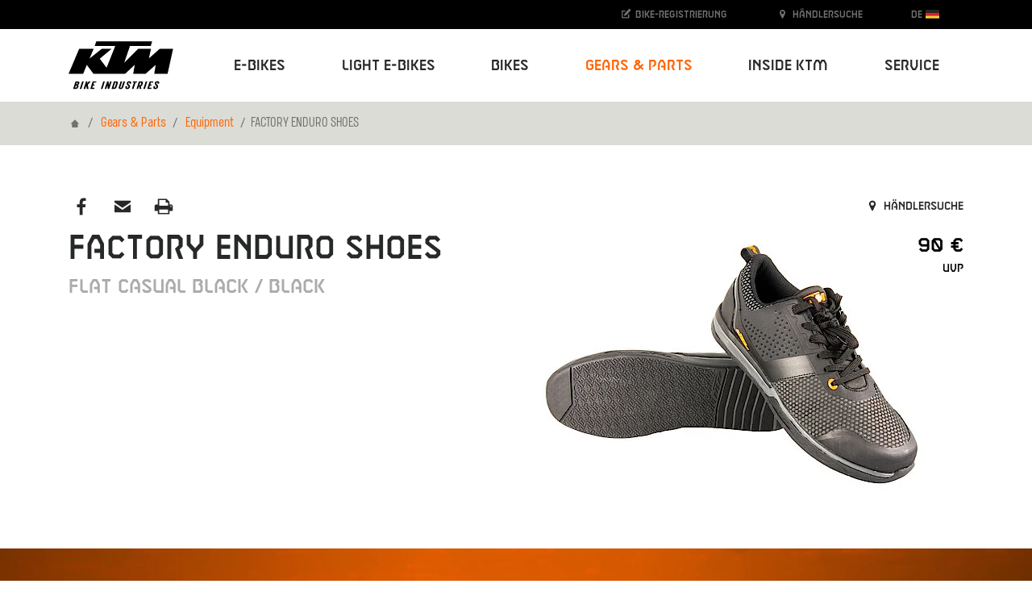

--- FILE ---
content_type: text/html; charset=utf-8
request_url: https://www.ktm-bikes.at/de/gears-parts/clothing-equipment/detail/mx746000900040-ktm-fe-shoes-flat-casual-40-blk-blk-mx746000900040-factory-enduro-shoes-flat-casual-black-black
body_size: 13163
content:
<!DOCTYPE html>
<html lang="de">
<head>

<meta charset="utf-8">
<!-- 
	Carefully crafted with ♥ and 😃 by Cyberhouse <www.cyberhouse.at>

	This website is powered by TYPO3 - inspiring people to share!
	TYPO3 is a free open source Content Management Framework initially created by Kasper Skaarhoj and licensed under GNU/GPL.
	TYPO3 is copyright 1998-2026 of Kasper Skaarhoj. Extensions are copyright of their respective owners.
	Information and contribution at https://typo3.org/
-->



<title>FACTORY ENDURO SHOES - KTM Bikes</title>
<meta name="generator" content="TYPO3 CMS">
<meta name="description" content="KTM BIKE INDUSTRIES. 50 Jahre erfolgreiche und anerkannte Fahrradkompetenz. Du suchst ein Fahrrad, dann bist du hier genau richtig!">
<meta name="keywords" content="KTM, Bike Industries, Fahrrad, Bikes, Ebike">
<meta name="twitter:card" content="summary">









<meta name="viewport" content="width=device-width, initial-scale=1">


    



    
        <meta name="robots" content="index,follow">
    


<link rel="shortcut icon" href="/assets/favicons/favicon.ico">
<link rel="icon" type="image/png" sizes="16x16" href="/assets/favicons/favicon-16x16.png">
<link rel="icon" type="image/png" sizes="32x32" href="/assets/favicons/favicon-32x32.png">
<link rel="icon" type="image/png" sizes="48x48" href="/assets/favicons/favicon-48x48.png">

<script>
  loadjs=function(){var h=function(){},c={},u={},f={};function o(e,n){if(e){var r=f[e];if(u[e]=n,r)for(;r.length;)r[0](e,n),r.splice(0,1)}}function l(e,n){e.call&&(e={success:e}),n.length?(e.error||h)(n):(e.success||h)(e)}function d(r,t,s,i){var c,o,e=document,n=s.async,u=(s.numRetries||0)+1,f=s.before||h,l=r.replace(/[\?|#].*$/,""),a=r.replace(/^(css|img)!/,"");i=i||0,/(^css!|\.css$)/.test(l)?((o=e.createElement("link")).rel="stylesheet",o.href=a,(c="hideFocus"in o)&&o.relList&&(c=0,o.rel="preload",o.as="style")):/(^img!|\.(png|gif|jpg|svg|webp)$)/.test(l)?(o=e.createElement("img")).src=a:((o=e.createElement("script")).src=r,o.async=void 0===n||n),!(o.onload=o.onerror=o.onbeforeload=function(e){var n=e.type[0];if(c)try{o.sheet.cssText.length||(n="e")}catch(e){18!=e.code&&(n="e")}if("e"==n){if((i+=1)<u)return d(r,t,s,i)}else if("preload"==o.rel&&"style"==o.as)return o.rel="stylesheet";t(r,n,e.defaultPrevented)})!==f(r,o)&&e.head.appendChild(o)}function r(e,n,r){var t,s;if(n&&n.trim&&(t=n),s=(t?r:n)||{},t){if(t in c)throw"LoadJS";c[t]=!0}function i(n,r){!function(e,t,n){var r,s,i=(e=e.push?e:[e]).length,c=i,o=[];for(r=function(e,n,r){if("e"==n&&o.push(e),"b"==n){if(!r)return;o.push(e)}--i||t(o)},s=0;s<c;s++)d(e[s],r,n)}(e,function(e){l(s,e),n&&l({success:n,error:r},e),o(t,e)},s)}if(s.returnPromise)return new Promise(i);i()}return r.ready=function(e,n){return function(e,r){e=e.push?e:[e];var n,t,s,i=[],c=e.length,o=c;for(n=function(e,n){n.length&&i.push(e),--o||r(i)};c--;)t=e[c],(s=u[t])?n(t,s):(f[t]=f[t]||[]).push(n)}(e,function(e){l(n,e)}),r},r.done=function(e){o(e,[])},r.reset=function(){c={},u={},f={}},r.isDefined=function(e){return e in c},r}();
</script>

<link rel="stylesheet" href="/css/style.css">







  <script async src="https://www.googletagmanager.com/gtag/js?id=UA-13085450-1"></script>
  <script>
    window.addEventListener('allow-tracking', function() {
      window.dataLayer = window.dataLayer || [];
      function gtag(){dataLayer.push(arguments);}
      gtag('js', new Date());

      gtag('config', 'UA-13085450-1');
    });
  </script>




<link rel="canonical" href="https://www.ktm-bikes.at/de/gears-parts/clothing-equipment/detail/mx746000900040-ktm-fe-shoes-flat-casual-40-blk-blk-mx746000900040-factory-enduro-shoes-flat-casual-black-black"/>

<link rel="alternate" hreflang="en" href="https://www.ktm-bikes.at/gears-parts/clothing-equipment/detail/mx746000900040-ktm-fe-shoes-flat-casual-40-blk-blk-mx746000900040-factory-enduro-shoes-flat-casual-black-black"/>
<link rel="alternate" hreflang="de" href="https://www.ktm-bikes.at/de/gears-parts/clothing-equipment/detail/mx746000900040-ktm-fe-shoes-flat-casual-40-blk-blk-mx746000900040-factory-enduro-shoes-flat-casual-black-black"/>
<link rel="alternate" hreflang="x-default" href="https://www.ktm-bikes.at/gears-parts/clothing-equipment/detail/mx746000900040-ktm-fe-shoes-flat-casual-40-blk-blk-mx746000900040-factory-enduro-shoes-flat-casual-black-black"/>
</head>
<body class="document-root page-236 language-1 languagecontent-1 level-3 template-content">


<header>
	


<nav class="navbar navbar-light navbar-expand-lg fixed-top bg-white">
    <div class="container-lg">

        <a class="navbar-brand" href="/de/">
            <img class="d-block" title="KTM Bikes" alt="KTM Bikes" src="/_assets/226872e68d45b29ab6ad491e1c318594/Images/ktm-logo.svg" width="130" height="60" />
        </a>

        <button class="navbar-toggler collapsed" type="button" data-toggle="collapse" data-target="#navbarTogglerNavigation" aria-controls="navbarTogglerDemo01" aria-expanded="false" aria-label="Navigation umschalten">
            <span class="navbar-toggler-icon"></span>
        </button>

        <div class="collapse navbar-collapse justify-content-lg-end" id="navbarTogglerNavigation">
            



    
        <ul class="navbar-nav d-lg-flex justify-content-lg-between w-lg-100 ml-lg-2">
    

    

        

              <li class="nav-item dropdown   dropdown-mega">

                


    <a href="#" class="nav-link dropdown-toggle" style="" data-toggle="dropdown" aria-haspopup="true" expanded="false" role="button">
      
  E-Bikes
  
   <span class="caret"></span>

    </a>
  






                <div class="dropdown-menu" aria-labelledby="nav-item-4">
                    
                        


    
        <div class="container">
            <div class="nav-grid" style="grid-template-rows: repeat(10, auto) [end]; -ms-grid-row-span: 10">

                
                  <a class="nav-grid-toggle dropdown-item" style="-ms-grid-row:1" href="/de/e-bikes/list/e-bikes-mountainbike">
                    Mountainbike
                  </a>

                  
                        <div class="nav-grid-menu pl-1">

                          <a class="nav-grid-overview dropdown-item w-lg-auto" href="/de/e-bikes/list/e-bikes-mountainbike">
                            Mountainbike Übersicht
                          </a>

                          <div class="row no-gutters">
                              
                                  <div class="col-lg">
                                    <div class="h4 pt-1 pt-md-1 pt-lg-1 pb-lg-1 text-uppercase">
                                      Fully
                                    </div>

                                    
                                      <a class="dropdown-item" href="/de/e-bikes/list/e-bikes-mountainbike/macina-prowler">
                                        Macina Prowler
                                      </a>
                                    
                                      <a class="dropdown-item" href="/de/e-bikes/list/e-bikes-mountainbike/macina-kapoho">
                                        Macina Kapoho
                                      </a>
                                    
                                      <a class="dropdown-item" href="/de/e-bikes/list/e-bikes-mountainbike/macina-aera-fs">
                                        Macina Aera FS
                                      </a>
                                    
                                      <a class="dropdown-item" href="/de/e-bikes/list/e-bikes-mountainbike/macina-chacana">
                                        Macina Chacana
                                      </a>
                                    
                                      <a class="dropdown-item" href="/de/e-bikes/list/e-bikes-mountainbike/macina-lycan">
                                        Macina Lycan
                                      </a>
                                    
                                  </div>
                              
                                  <div class="col-lg">
                                    <div class="h4 pt-1 pt-md-1 pt-lg-1 pb-lg-1 text-uppercase">
                                      Hardtail
                                    </div>

                                    
                                      <a class="dropdown-item" href="/de/e-bikes/list/e-bikes-mountainbike/macina-aera">
                                        Macina Aera
                                      </a>
                                    
                                      <a class="dropdown-item" href="/de/e-bikes/list/e-bikes-mountainbike/macina-team">
                                        Macina Team
                                      </a>
                                    
                                  </div>
                              
                          </div>
                        </div>
                    

                
                  <a class="nav-grid-toggle dropdown-item" style="-ms-grid-row:2" href="/de/e-bikes/list/e-bikes-trekking">
                    Trekking
                  </a>

                  
                        <div class="nav-grid-menu pl-1">

                          <a class="nav-grid-overview dropdown-item w-lg-auto" href="/de/e-bikes/list/e-bikes-trekking">
                            Trekking Übersicht
                          </a>

                          <div class="row no-gutters">
                              
                                  <div class="col-lg">
                                    <div class="h4 pt-1 pt-md-1 pt-lg-1 pb-lg-1 text-uppercase">
                                      Onroad
                                    </div>

                                    
                                      <a class="dropdown-item" href="/de/e-bikes/list/e-bikes-trekking/macina-style">
                                        Macina Style
                                      </a>
                                    
                                      <a class="dropdown-item" href="/de/e-bikes/list/e-bikes-trekking/macina-gran">
                                        Macina Gran
                                      </a>
                                    
                                      <a class="dropdown-item" href="/de/e-bikes/list/e-bikes-trekking/macina-tour">
                                        Macina Tour
                                      </a>
                                    
                                  </div>
                              
                                  <div class="col-lg">
                                    <div class="h4 pt-1 pt-md-1 pt-lg-1 pb-lg-1 text-uppercase">
                                      Offroad
                                    </div>

                                    
                                      <a class="dropdown-item" href="/de/e-bikes/list/e-bikes-trekking/macina-cross">
                                        Macina Cross
                                      </a>
                                    
                                  </div>
                              
                          </div>
                        </div>
                    

                
                  <a class="nav-grid-toggle dropdown-item" style="-ms-grid-row:3" href="/de/e-bikes/list/e-bikes-city-urban">
                    City/Urban
                  </a>

                  
                        <div class="nav-grid-menu pl-1">

                          <a class="nav-grid-overview dropdown-item w-lg-auto" href="/de/e-bikes/list/e-bikes-city-urban">
                            City/Urban Übersicht
                          </a>

                          <div class="row no-gutters">
                              
                                  <div class="col-lg">
                                    <div class="h4 pt-1 pt-md-1 pt-lg-1 pb-lg-1 text-uppercase">
                                      Products
                                    </div>

                                    
                                      <a class="dropdown-item" href="/de/e-bikes/list/e-bikes-city-urban/macina-city">
                                        Macina City
                                      </a>
                                    
                                  </div>
                              
                          </div>
                        </div>
                    

                
                  <a class="nav-grid-toggle dropdown-item" style="-ms-grid-row:4" href="/de/e-bikes/list/e-bikes-suv">
                    SUV
                  </a>

                  
                        <div class="nav-grid-menu pl-1">

                          <a class="nav-grid-overview dropdown-item w-lg-auto" href="/de/e-bikes/list/e-bikes-suv">
                            SUV Übersicht
                          </a>

                          <div class="row no-gutters">
                              
                                  <div class="col-lg">
                                    <div class="h4 pt-1 pt-md-1 pt-lg-1 pb-lg-1 text-uppercase">
                                      Products
                                    </div>

                                    
                                      <a class="dropdown-item" href="/de/e-bikes/list/e-bikes-suv/macina-every">
                                        Macina Every
                                      </a>
                                    
                                  </div>
                              
                          </div>
                        </div>
                    

                
                  <a class="nav-grid-toggle dropdown-item" style="-ms-grid-row:5" href="/de/e-bikes/list/e-bikes-utility">
                    Utility
                  </a>

                  
                        <div class="nav-grid-menu pl-1">

                          <a class="nav-grid-overview dropdown-item w-lg-auto" href="/de/e-bikes/list/e-bikes-utility">
                            Utility Übersicht
                          </a>

                          <div class="row no-gutters">
                              
                                  <div class="col-lg">
                                    <div class="h4 pt-1 pt-md-1 pt-lg-1 pb-lg-1 text-uppercase">
                                      Products
                                    </div>

                                    
                                      <a class="dropdown-item" href="/de/e-bikes/list/e-bikes-utility/macina-multi">
                                        Macina Multi
                                      </a>
                                    
                                      <a class="dropdown-item" href="/de/e-bikes/list/e-bikes-utility/macina-fold">
                                        Macina Fold
                                      </a>
                                    
                                  </div>
                              
                          </div>
                        </div>
                    

                

            </div>
        </div>

    





                      

                </div>

            </li>

            

    

        

              <li class="nav-item dropdown   dropdown-mega">

                


    <a href="#" class="nav-link dropdown-toggle" style="" data-toggle="dropdown" aria-haspopup="true" expanded="false" role="button">
      
  Light E-Bikes
  
   <span class="caret"></span>

    </a>
  






                <div class="dropdown-menu" aria-labelledby="nav-item-448">
                    
                        


    
        <div class="container">
            <div class="nav-grid" style="grid-template-rows: repeat(10, auto) [end]; -ms-grid-row-span: 10">

                
                  <a class="nav-grid-toggle dropdown-item" style="-ms-grid-row:1" href="/de/light-ebikes/list/light-e-bikes-mountainbike">
                    Mountainbike
                  </a>

                  
                        <div class="nav-grid-menu pl-1">

                          <a class="nav-grid-overview dropdown-item w-lg-auto" href="/de/light-ebikes/list/light-e-bikes-mountainbike">
                            Mountainbike Übersicht
                          </a>

                          <div class="row no-gutters">
                              
                                  <div class="col-lg">
                                    <div class="h4 pt-1 pt-md-1 pt-lg-1 pb-lg-1 text-uppercase">
                                      Fully
                                    </div>

                                    
                                      <a class="dropdown-item" href="/de/light-ebikes/list/light-e-bikes-mountainbike/macina-scarp-sx">
                                        Macina Scarp SX
                                      </a>
                                    
                                  </div>
                              
                                  <div class="col-lg">
                                    <div class="h4 pt-1 pt-md-1 pt-lg-1 pb-lg-1 text-uppercase">
                                      Hardtail
                                    </div>

                                    
                                      <a class="dropdown-item" href="/de/light-ebikes/list/light-e-bikes-mountainbike/macina-race-sx">
                                        Macina Race SX
                                      </a>
                                    
                                  </div>
                              
                          </div>
                        </div>
                    

                
                  <a class="nav-grid-toggle dropdown-item" style="-ms-grid-row:2" href="/de/light-ebikes/list/light-e-bikes-trekking">
                    Trekking
                  </a>

                  
                        <div class="nav-grid-menu pl-1">

                          <a class="nav-grid-overview dropdown-item w-lg-auto" href="/de/light-ebikes/list/light-e-bikes-trekking">
                            Trekking Übersicht
                          </a>

                          <div class="row no-gutters">
                              
                                  <div class="col-lg">
                                    <div class="h4 pt-1 pt-md-1 pt-lg-1 pb-lg-1 text-uppercase">
                                      Onroad
                                    </div>

                                    
                                      <a class="dropdown-item" href="/de/light-ebikes/list/light-e-bikes-trekking/macina-sport-sx">
                                        Macina Sport SX
                                      </a>
                                    
                                  </div>
                              
                                  <div class="col-lg">
                                    <div class="h4 pt-1 pt-md-1 pt-lg-1 pb-lg-1 text-uppercase">
                                      Offroad
                                    </div>

                                    
                                      <a class="dropdown-item" href="/de/light-ebikes/list/light-e-bikes-trekking/macina-cross-sx">
                                        Macina Cross SX
                                      </a>
                                    
                                  </div>
                              
                          </div>
                        </div>
                    

                
                  <a class="nav-grid-toggle dropdown-item" style="-ms-grid-row:3" href="/de/light-ebikes/list/light-e-bikes-roadbike">
                    Roadbike
                  </a>

                  
                        <div class="nav-grid-menu pl-1">

                          <a class="nav-grid-overview dropdown-item w-lg-auto" href="/de/light-ebikes/list/light-e-bikes-roadbike">
                            Roadbike Übersicht
                          </a>

                          <div class="row no-gutters">
                              
                                  <div class="col-lg">
                                    <div class="h4 pt-1 pt-md-1 pt-lg-1 pb-lg-1 text-uppercase">
                                      Products
                                    </div>

                                    
                                      <a class="dropdown-item" href="/de/light-ebikes/list/light-e-bikes-roadbike/macina-revelator-sx">
                                        Macina Revelator SX
                                      </a>
                                    
                                  </div>
                              
                          </div>
                        </div>
                    

                
                  <a class="nav-grid-toggle dropdown-item" style="-ms-grid-row:4" href="/de/light-ebikes/list/light-e-bikes-gravel">
                    Gravel
                  </a>

                  
                        <div class="nav-grid-menu pl-1">

                          <a class="nav-grid-overview dropdown-item w-lg-auto" href="/de/light-ebikes/list/light-e-bikes-gravel">
                            Gravel Übersicht
                          </a>

                          <div class="row no-gutters">
                              
                                  <div class="col-lg">
                                    <div class="h4 pt-1 pt-md-1 pt-lg-1 pb-lg-1 text-uppercase">
                                      Products
                                    </div>

                                    
                                      <a class="dropdown-item" href="/de/light-ebikes/list/light-e-bikes-gravel/macina-gravelator-sx">
                                        Macina Gravelator SX
                                      </a>
                                    
                                  </div>
                              
                          </div>
                        </div>
                    

                
                  <a class="nav-grid-toggle dropdown-item" style="-ms-grid-row:5" href="/de/light-ebikes/list/city-urban">
                    City/ Urban
                  </a>

                  
                        <div class="nav-grid-menu pl-1">

                          <a class="nav-grid-overview dropdown-item w-lg-auto" href="/de/light-ebikes/list/city-urban">
                            City/ Urban Übersicht
                          </a>

                          <div class="row no-gutters">
                              
                                  <div class="col-lg">
                                    <div class="h4 pt-1 pt-md-1 pt-lg-1 pb-lg-1 text-uppercase">
                                      City/ Urban
                                    </div>

                                    
                                      <a class="dropdown-item" href="/de/light-ebikes/list/city-urban/macina-superbelt-sx">
                                        Macina Superbelt SX
                                      </a>
                                    
                                      <a class="dropdown-item" href="/de/light-ebikes/list/city-urban/macina-urbanator-sx">
                                        Macina Urbanator SX
                                      </a>
                                    
                                  </div>
                              
                          </div>
                        </div>
                    

                
                  <a class="nav-grid-toggle dropdown-item" style="-ms-grid-row:6" href="/de/light-ebikes/list/light-e-bikes-kids">
                    Kids
                  </a>

                  
                        <div class="nav-grid-menu pl-1">

                          <a class="nav-grid-overview dropdown-item w-lg-auto" href="/de/light-ebikes/list/light-e-bikes-kids">
                            Kids Übersicht
                          </a>

                          <div class="row no-gutters">
                              
                                  <div class="col-lg">
                                    <div class="h4 pt-1 pt-md-1 pt-lg-1 pb-lg-1 text-uppercase">
                                      Products
                                    </div>

                                    
                                      <a class="dropdown-item" href="/de/light-ebikes/list/light-e-bikes-kids/macina-mini-me">
                                        Macina Mini Me SX
                                      </a>
                                    
                                  </div>
                              
                          </div>
                        </div>
                    

                

            </div>
        </div>

    





                      

                </div>

            </li>

            

    

        

              <li class="nav-item dropdown   dropdown-mega">

                


    <a href="#" class="nav-link dropdown-toggle" style="" data-toggle="dropdown" aria-haspopup="true" expanded="false" role="button">
      
  Bikes
  
   <span class="caret"></span>

    </a>
  






                <div class="dropdown-menu" aria-labelledby="nav-item-66">
                    
                        


    
        <div class="container">
            <div class="nav-grid" style="grid-template-rows: repeat(10, auto) [end]; -ms-grid-row-span: 10">

                
                  <a class="nav-grid-toggle dropdown-item" style="-ms-grid-row:1" href="/de/bikes/list/bikes-mountainbike">
                    Mountainbike
                  </a>

                  
                        <div class="nav-grid-menu pl-1">

                          <a class="nav-grid-overview dropdown-item w-lg-auto" href="/de/bikes/list/bikes-mountainbike">
                            Mountainbike Übersicht
                          </a>

                          <div class="row no-gutters">
                              
                                  <div class="col-lg">
                                    <div class="h4 pt-1 pt-md-1 pt-lg-1 pb-lg-1 text-uppercase">
                                      Fully
                                    </div>

                                    
                                      <a class="dropdown-item" href="/de/bikes/list/bikes-mountainbike/scarp">
                                        Scarp
                                      </a>
                                    
                                      <a class="dropdown-item" href="/de/bikes/list/bikes-mountainbike/scarp-mt">
                                        Scarp MT
                                      </a>
                                    
                                      <a class="dropdown-item" href="/de/bikes/list/bikes-mountainbike/scarp-lt">
                                        Scarp LT
                                      </a>
                                    
                                  </div>
                              
                                  <div class="col-lg">
                                    <div class="h4 pt-1 pt-md-1 pt-lg-1 pb-lg-1 text-uppercase">
                                      Hardtail
                                    </div>

                                    
                                      <a class="dropdown-item" href="/de/bikes/list/bikes-mountainbike/myroon">
                                        Myroon
                                      </a>
                                    
                                      <a class="dropdown-item" href="/de/bikes/list/bikes-mountainbike/ultra">
                                        Ultra
                                      </a>
                                    
                                      <a class="dropdown-item" href="/de/bikes/list/bikes-mountainbike/chicago">
                                        Chicago
                                      </a>
                                    
                                      <a class="dropdown-item" href="/de/bikes/list/bikes-mountainbike/penny-lane">
                                        Penny Lane
                                      </a>
                                    
                                  </div>
                              
                          </div>
                        </div>
                    

                
                  <a class="nav-grid-toggle dropdown-item" style="-ms-grid-row:2" href="/de/bikes/list/bikes-roadbike">
                    Roadbike
                  </a>

                  
                        <div class="nav-grid-menu pl-1">

                          <a class="nav-grid-overview dropdown-item w-lg-auto" href="/de/bikes/list/bikes-roadbike">
                            Roadbike Übersicht
                          </a>

                          <div class="row no-gutters">
                              
                                  <div class="col-lg">
                                    <div class="h4 pt-1 pt-md-1 pt-lg-1 pb-lg-1 text-uppercase">
                                      Products
                                    </div>

                                    
                                      <a class="dropdown-item" href="/de/bikes/list/bikes-roadbike/revelator-alto">
                                        Revelator Alto
                                      </a>
                                    
                                      <a class="dropdown-item" href="/de/bikes/list/bikes-roadbike/revelator">
                                        Revelator
                                      </a>
                                    
                                  </div>
                              
                          </div>
                        </div>
                    

                
                  <a class="nav-grid-toggle dropdown-item" style="-ms-grid-row:3" href="/de/bikes/list/bikes-gravel">
                    Gravel
                  </a>

                  
                        <div class="nav-grid-menu pl-1">

                          <a class="nav-grid-overview dropdown-item w-lg-auto" href="/de/bikes/list/bikes-gravel">
                            Gravel Übersicht
                          </a>

                          <div class="row no-gutters">
                              
                                  <div class="col-lg">
                                    <div class="h4 pt-1 pt-md-1 pt-lg-1 pb-lg-1 text-uppercase">
                                      Products
                                    </div>

                                    
                                      <a class="dropdown-item" href="/de/bikes/list/bikes-gravel/gravelator">
                                        Gravelator
                                      </a>
                                    
                                      <a class="dropdown-item" href="/de/bikes/list/bikes-gravel/x-myroon">
                                        X-Myroon
                                      </a>
                                    
                                  </div>
                              
                          </div>
                        </div>
                    

                
                  <a class="nav-grid-toggle dropdown-item" style="-ms-grid-row:4" href="/de/bikes/list/bikes-trekking">
                    Trekking
                  </a>

                  
                        <div class="nav-grid-menu pl-1">

                          <a class="nav-grid-overview dropdown-item w-lg-auto" href="/de/bikes/list/bikes-trekking">
                            Trekking Übersicht
                          </a>

                          <div class="row no-gutters">
                              
                                  <div class="col-lg">
                                    <div class="h4 pt-1 pt-md-1 pt-lg-1 pb-lg-1 text-uppercase">
                                      Onroad
                                    </div>

                                    
                                      <a class="dropdown-item" href="/de/bikes/list/bikes-trekking/life">
                                        Life
                                      </a>
                                    
                                  </div>
                              
                                  <div class="col-lg">
                                    <div class="h4 pt-1 pt-md-1 pt-lg-1 pb-lg-1 text-uppercase">
                                      Offroad
                                    </div>

                                    
                                      <a class="dropdown-item" href="/de/bikes/list/bikes-trekking/x-life">
                                        X-Life
                                      </a>
                                    
                                  </div>
                              
                          </div>
                        </div>
                    

                
                  <a class="nav-grid-toggle dropdown-item" style="-ms-grid-row:5" href="/de/bikes/list/bikes-city-urban">
                    City/Urban
                  </a>

                  
                        <div class="nav-grid-menu pl-1">

                          <a class="nav-grid-overview dropdown-item w-lg-auto" href="/de/bikes/list/bikes-city-urban">
                            City/Urban Übersicht
                          </a>

                          <div class="row no-gutters">
                              
                                  <div class="col-lg">
                                    <div class="h4 pt-1 pt-md-1 pt-lg-1 pb-lg-1 text-uppercase">
                                      Products
                                    </div>

                                    
                                      <a class="dropdown-item" href="/de/bikes/list/bikes-city-urban/kent">
                                        Kent
                                      </a>
                                    
                                      <a class="dropdown-item" href="/de/bikes/list/bikes-city-urban/chester">
                                        Chester
                                      </a>
                                    
                                      <a class="dropdown-item" href="/de/bikes/list/bikes-city-urban/city-line">
                                        City Line
                                      </a>
                                    
                                      <a class="dropdown-item" href="/de/bikes/list/bikes-city-urban/tourella">
                                        Tourella
                                      </a>
                                    
                                      <a class="dropdown-item" href="/de/bikes/list/bikes-city-urban/city-fun">
                                        City Fun
                                      </a>
                                    
                                  </div>
                              
                                  <div class="col-lg">
                                    <div class="h4 pt-1 pt-md-1 pt-lg-1 pb-lg-1 text-uppercase">
                                      Bikes
                                    </div>

                                    
                                      <a class="dropdown-item" href="/de/bikes/list/bikes-city-urban/city-fun">
                                        City Fun
                                      </a>
                                    
                                  </div>
                              
                          </div>
                        </div>
                    

                
                  <a class="nav-grid-toggle dropdown-item" style="-ms-grid-row:6" href="/de/bikes/list/bikes-kids">
                    Kids
                  </a>

                  

                

            </div>
        </div>

    





                      

                </div>

            </li>

            

    

        

              <li class="nav-item dropdown  active  dropdown-mega">

                


    <a href="#" class="nav-link dropdown-toggle" style="" data-toggle="dropdown" aria-haspopup="true" expanded="false" role="button">
      
  Gears &amp; Parts
  
   <span class="caret"></span>

    </a>
  






                <div class="dropdown-menu" aria-labelledby="nav-item-7">
                    
                        
                            


  

    <div class="container">
      <div class="nav-grid" style="grid-template-rows: repeat(10, auto) [end]; -ms-grid-row-span: 10">

        
          


    <a href="/de/gears-parts/new" class="nav-grid-toggle dropdown-item" id="nav-item-429">
  New
  
  
</a>
  






          
              

                <div class="nav-grid-menu">

                  <div class="row no-gutters">
                    
                      <div class="col-lg-3">
                        <a class="dropdown-item" href="/de/gears-parts/new/list/clothing-equipment-18">
                          Equipment
                        </a>
                      </div>
                    
                  </div>

                </div>
              
            

        
          


    <a href="/de/gears-parts/clothing-equipment" class="nav-grid-toggle dropdown-item" id="nav-item-218">
  Clothing &amp; Equipment
  
  
</a>
  






          
              

                <div class="nav-grid-menu">

                  <div class="row no-gutters">
                    
                      <div class="col-lg-3">
                        <a class="dropdown-item" href="/de/gears-parts/clothing-equipment/list/race-bib-short-70">
                          Race Bib short
                        </a>
                      </div>
                    
                      <div class="col-lg-3">
                        <a class="dropdown-item" href="/de/gears-parts/clothing-equipment/list/longsleeve-67">
                          Longsleeve
                        </a>
                      </div>
                    
                      <div class="col-lg-3">
                        <a class="dropdown-item" href="/de/gears-parts/clothing-equipment/list/mtb-shoes-74">
                          MTB Shoes
                        </a>
                      </div>
                    
                      <div class="col-lg-3">
                        <a class="dropdown-item" href="/de/gears-parts/clothing-equipment/list/shortsleeve-66">
                          Shortsleeve
                        </a>
                      </div>
                    
                      <div class="col-lg-3">
                        <a class="dropdown-item" href="/de/gears-parts/clothing-equipment/list/race-bib-long-71">
                          Race Bib long
                        </a>
                      </div>
                    
                      <div class="col-lg-3">
                        <a class="dropdown-item" href="/de/gears-parts/clothing-equipment/list/jackets-96">
                          Jackets
                        </a>
                      </div>
                    
                      <div class="col-lg-3">
                        <a class="dropdown-item" href="/de/gears-parts/clothing-equipment/list/glasses-89">
                          Glasses
                        </a>
                      </div>
                    
                      <div class="col-lg-3">
                        <a class="dropdown-item" href="/de/gears-parts/clothing-equipment/list/sleeveless-68">
                          Sleeveless
                        </a>
                      </div>
                    
                      <div class="col-lg-3">
                        <a class="dropdown-item" href="/de/gears-parts/clothing-equipment/list/first-layer-83">
                          First Layer
                        </a>
                      </div>
                    
                      <div class="col-lg-3">
                        <a class="dropdown-item" href="/de/gears-parts/clothing-equipment/list/shirts-95">
                          Shirts
                        </a>
                      </div>
                    
                      <div class="col-lg-3">
                        <a class="dropdown-item" href="/de/gears-parts/clothing-equipment/list/warmer-82">
                          Warmer
                        </a>
                      </div>
                    
                      <div class="col-lg-3">
                        <a class="dropdown-item" href="/de/gears-parts/clothing-equipment/list/overshoes-77">
                          Overshoes
                        </a>
                      </div>
                    
                      <div class="col-lg-3">
                        <a class="dropdown-item" href="/de/gears-parts/clothing-equipment/list/short-79">
                          Long
                        </a>
                      </div>
                    
                      <div class="col-lg-3">
                        <a class="dropdown-item" href="/de/gears-parts/clothing-equipment/list/long-80">
                          Short
                        </a>
                      </div>
                    
                      <div class="col-lg-3">
                        <a class="dropdown-item" href="/de/gears-parts/clothing-equipment/list/socks-81">
                          Socks
                        </a>
                      </div>
                    
                      <div class="col-lg-3">
                        <a class="dropdown-item" href="/de/gears-parts/clothing-equipment/list/heads-and-scarfs-84">
                          Heads and Scarfs
                        </a>
                      </div>
                    
                      <div class="col-lg-3">
                        <a class="dropdown-item" href="/de/gears-parts/clothing-equipment/list/men-49">
                          Men
                        </a>
                      </div>
                    
                      <div class="col-lg-3">
                        <a class="dropdown-item" href="/de/gears-parts/clothing-equipment/list/lady-53">
                          Lady
                        </a>
                      </div>
                    
                      <div class="col-lg-3">
                        <a class="dropdown-item" href="/de/gears-parts/clothing-equipment/list/youth-54">
                          Youth
                        </a>
                      </div>
                    
                  </div>

                </div>
              
            

        
          


    <a href="/de/gears-parts/bike-parts" class="nav-grid-toggle dropdown-item" id="nav-item-219">
  Bike parts
  
  
</a>
  






          
              

                <div class="nav-grid-menu">

                  <div class="row no-gutters">
                    
                      <div class="col-lg-3">
                        <a class="dropdown-item" href="/de/gears-parts/bike-parts/list/frame-kit-193">
                          Frame kit
                        </a>
                      </div>
                    
                      <div class="col-lg-3">
                        <a class="dropdown-item" href="/de/gears-parts/bike-parts/list/front-121">
                          Front
                        </a>
                      </div>
                    
                      <div class="col-lg-3">
                        <a class="dropdown-item" href="/de/gears-parts/bike-parts/list/rear-124">
                          Rear
                        </a>
                      </div>
                    
                      <div class="col-lg-3">
                        <a class="dropdown-item" href="/de/gears-parts/bike-parts/list/battery-240">
                          Battery
                        </a>
                      </div>
                    
                      <div class="col-lg-3">
                        <a class="dropdown-item" href="/de/gears-parts/bike-parts/list/carriers-129">
                          Carriers
                        </a>
                      </div>
                    
                      <div class="col-lg-3">
                        <a class="dropdown-item" href="/de/gears-parts/bike-parts/list/bearings-350">
                          Bearings
                        </a>
                      </div>
                    
                      <div class="col-lg-3">
                        <a class="dropdown-item" href="/de/gears-parts/bike-parts/list/charger-241">
                          Charger
                        </a>
                      </div>
                    
                      <div class="col-lg-3">
                        <a class="dropdown-item" href="/de/gears-parts/bike-parts/list/freeride-pedals-147">
                          Freeride pedals
                        </a>
                      </div>
                    
                      <div class="col-lg-3">
                        <a class="dropdown-item" href="/de/gears-parts/bike-parts/list/crank-246">
                          Crank
                        </a>
                      </div>
                    
                      <div class="col-lg-3">
                        <a class="dropdown-item" href="/de/gears-parts/bike-parts/list/carriers-130">
                          Carriers
                        </a>
                      </div>
                    
                      <div class="col-lg-3">
                        <a class="dropdown-item" href="/de/gears-parts/bike-parts/list/tires-tubes-173">
                          Tires & Tubes
                        </a>
                      </div>
                    
                      <div class="col-lg-3">
                        <a class="dropdown-item" href="/de/gears-parts/bike-parts/list/headsets-179">
                          Headsets
                        </a>
                      </div>
                    
                      <div class="col-lg-3">
                        <a class="dropdown-item" href="/de/gears-parts/bike-parts/list/gear-lever-335">
                          Gear lever
                        </a>
                      </div>
                    
                      <div class="col-lg-3">
                        <a class="dropdown-item" href="/de/gears-parts/bike-parts/list/fork-spare-parts-268">
                          Fork spare parts
                        </a>
                      </div>
                    
                      <div class="col-lg-3">
                        <a class="dropdown-item" href="/de/gears-parts/bike-parts/list/spikes-349">
                          Spikes
                        </a>
                      </div>
                    
                      <div class="col-lg-3">
                        <a class="dropdown-item" href="/de/gears-parts/bike-parts/list/cables-pluggs-249">
                          Cables & pluggs
                        </a>
                      </div>
                    
                      <div class="col-lg-3">
                        <a class="dropdown-item" href="/de/gears-parts/bike-parts/list/folding-pedals-150">
                          Folding pedals
                        </a>
                      </div>
                    
                      <div class="col-lg-3">
                        <a class="dropdown-item" href="/de/gears-parts/bike-parts/list/trekking-pedals-149">
                          Trekking pedals
                        </a>
                      </div>
                    
                      <div class="col-lg-3">
                        <a class="dropdown-item" href="/de/gears-parts/bike-parts/list/barends-140">
                          Barends
                        </a>
                      </div>
                    
                      <div class="col-lg-3">
                        <a class="dropdown-item" href="/de/gears-parts/bike-parts/list/disc-rotor-166">
                          Disc rotor
                        </a>
                      </div>
                    
                      <div class="col-lg-3">
                        <a class="dropdown-item" href="/de/gears-parts/bike-parts/list/brake-pads-165">
                          Brake pads
                        </a>
                      </div>
                    
                      <div class="col-lg-3">
                        <a class="dropdown-item" href="/de/gears-parts/bike-parts/list/stem-spare-parts-284">
                          Stem spare parts
                        </a>
                      </div>
                    
                      <div class="col-lg-3">
                        <a class="dropdown-item" href="/de/gears-parts/bike-parts/list/brake-cable-163">
                          Brake cable
                        </a>
                      </div>
                    
                      <div class="col-lg-3">
                        <a class="dropdown-item" href="/de/gears-parts/bike-parts/list/kickstands-178">
                          Kickstands
                        </a>
                      </div>
                    
                      <div class="col-lg-3">
                        <a class="dropdown-item" href="/de/gears-parts/bike-parts/list/shift-cable-167">
                          Shift cable
                        </a>
                      </div>
                    
                      <div class="col-lg-3">
                        <a class="dropdown-item" href="/de/gears-parts/bike-parts/list/handlebar-tapes-135">
                          Handlebar tapes
                        </a>
                      </div>
                    
                      <div class="col-lg-3">
                        <a class="dropdown-item" href="/de/gears-parts/bike-parts/list/grips-132">
                          Grips
                        </a>
                      </div>
                    
                      <div class="col-lg-3">
                        <a class="dropdown-item" href="/de/gears-parts/bike-parts/list/wheels-120">
                          Wheels
                        </a>
                      </div>
                    
                      <div class="col-lg-3">
                        <a class="dropdown-item" href="/de/gears-parts/bike-parts/list/lfc-system-carrier-131">
                          LFC System carrier
                        </a>
                      </div>
                    
                      <div class="col-lg-3">
                        <a class="dropdown-item" href="/de/gears-parts/bike-parts/list/pedals-145">
                          Pedals
                        </a>
                      </div>
                    
                      <div class="col-lg-3">
                        <a class="dropdown-item" href="/de/gears-parts/bike-parts/list/display-245">
                          Display
                        </a>
                      </div>
                    
                      <div class="col-lg-3">
                        <a class="dropdown-item" href="/de/gears-parts/bike-parts/list/brake-and-shift-162">
                          Brake and Shift
                        </a>
                      </div>
                    
                      <div class="col-lg-3">
                        <a class="dropdown-item" href="/de/gears-parts/bike-parts/list/e-bike-battery-charger-234">
                          e Bike spare parts
                        </a>
                      </div>
                    
                      <div class="col-lg-3">
                        <a class="dropdown-item" href="/de/gears-parts/bike-parts/list/seatposts-156">
                          Seatposts
                        </a>
                      </div>
                    
                      <div class="col-lg-3">
                        <a class="dropdown-item" href="/de/gears-parts/bike-parts/list/mudguards-175">
                          Mudguards
                        </a>
                      </div>
                    
                  </div>

                </div>
              
            

        
          


    <a href="/de/gears-parts/accessories" class="nav-grid-toggle dropdown-item" id="nav-item-220">
  Accessories
  
  
</a>
  






          
              

                <div class="nav-grid-menu">

                  <div class="row no-gutters">
                    
                      <div class="col-lg-3">
                        <a class="dropdown-item" href="/de/gears-parts/accessories/list/carrier-bags-212">
                          Carrier bags
                        </a>
                      </div>
                    
                      <div class="col-lg-3">
                        <a class="dropdown-item" href="/de/gears-parts/accessories/list/rear-304">
                          Rear
                        </a>
                      </div>
                    
                      <div class="col-lg-3">
                        <a class="dropdown-item" href="/de/gears-parts/accessories/list/e-bike-310">
                          e-bike
                        </a>
                      </div>
                    
                      <div class="col-lg-3">
                        <a class="dropdown-item" href="/de/gears-parts/accessories/list/bags-210">
                          Bags
                        </a>
                      </div>
                    
                      <div class="col-lg-3">
                        <a class="dropdown-item" href="/de/gears-parts/accessories/list/handlebar-bags-299">
                          Handlebar bags
                        </a>
                      </div>
                    
                      <div class="col-lg-3">
                        <a class="dropdown-item" href="/de/gears-parts/accessories/list/seatpost-bags-301">
                          Seatpost bags
                        </a>
                      </div>
                    
                      <div class="col-lg-3">
                        <a class="dropdown-item" href="/de/gears-parts/accessories/list/storage-44">
                          Storage
                        </a>
                      </div>
                    
                      <div class="col-lg-3">
                        <a class="dropdown-item" href="/de/gears-parts/accessories/list/frame-locks-208">
                          Frame locks
                        </a>
                      </div>
                    
                      <div class="col-lg-3">
                        <a class="dropdown-item" href="/de/gears-parts/accessories/list/workshop-tools-228">
                          Workshop tools
                        </a>
                      </div>
                    
                      <div class="col-lg-3">
                        <a class="dropdown-item" href="/de/gears-parts/accessories/list/floor-pumps-215">
                          Floor pumps
                        </a>
                      </div>
                    
                      <div class="col-lg-3">
                        <a class="dropdown-item" href="/de/gears-parts/accessories/list/tools-227">
                          Tools
                        </a>
                      </div>
                    
                      <div class="col-lg-3">
                        <a class="dropdown-item" href="/de/gears-parts/accessories/list/chain-locks-205">
                          Chain locks
                        </a>
                      </div>
                    
                      <div class="col-lg-3">
                        <a class="dropdown-item" href="/de/gears-parts/accessories/list/front-303">
                          Front
                        </a>
                      </div>
                    
                      <div class="col-lg-3">
                        <a class="dropdown-item" href="/de/gears-parts/accessories/list/saddle-bags-211">
                          Saddle bags
                        </a>
                      </div>
                    
                      <div class="col-lg-3">
                        <a class="dropdown-item" href="/de/gears-parts/accessories/list/folding-locks-206">
                          Folding locks
                        </a>
                      </div>
                    
                      <div class="col-lg-3">
                        <a class="dropdown-item" href="/de/gears-parts/accessories/list/damper-pumps-218">
                          Damper pumps
                        </a>
                      </div>
                    
                      <div class="col-lg-3">
                        <a class="dropdown-item" href="/de/gears-parts/accessories/list/frame-bags-213">
                          Frame bags
                        </a>
                      </div>
                    
                      <div class="col-lg-3">
                        <a class="dropdown-item" href="/de/gears-parts/accessories/list/workstands-314">
                          Workstands
                        </a>
                      </div>
                    
                      <div class="col-lg-3">
                        <a class="dropdown-item" href="/de/gears-parts/accessories/list/battery-195">
                          Battery
                        </a>
                      </div>
                    
                      <div class="col-lg-3">
                        <a class="dropdown-item" href="/de/gears-parts/accessories/list/cable-locks-204">
                          Cable locks
                        </a>
                      </div>
                    
                      <div class="col-lg-3">
                        <a class="dropdown-item" href="/de/gears-parts/accessories/list/bike-care-220">
                          Bike care
                        </a>
                      </div>
                    
                      <div class="col-lg-3">
                        <a class="dropdown-item" href="/de/gears-parts/accessories/list/dynamo-197">
                          Dynamo
                        </a>
                      </div>
                    
                      <div class="col-lg-3">
                        <a class="dropdown-item" href="/de/gears-parts/accessories/list/bags-accessories-302">
                          Bags accessories
                        </a>
                      </div>
                    
                      <div class="col-lg-3">
                        <a class="dropdown-item" href="/de/gears-parts/accessories/list/mini-pumps-216">
                          Mini pumps
                        </a>
                      </div>
                    
                      <div class="col-lg-3">
                        <a class="dropdown-item" href="/de/gears-parts/accessories/list/mirrors-297">
                          Mirrors
                        </a>
                      </div>
                    
                      <div class="col-lg-3">
                        <a class="dropdown-item" href="/de/gears-parts/accessories/list/inflator-co2-217">
                          Inflator CO2
                        </a>
                      </div>
                    
                      <div class="col-lg-3">
                        <a class="dropdown-item" href="/de/gears-parts/accessories/list/light-accessories-311">
                          Light accessories
                        </a>
                      </div>
                    
                      <div class="col-lg-3">
                        <a class="dropdown-item" href="/de/gears-parts/accessories/list/bike-reflectors-312">
                          Bike reflectors
                        </a>
                      </div>
                    
                      <div class="col-lg-3">
                        <a class="dropdown-item" href="/de/gears-parts/accessories/list/computer-308">
                          Computer
                        </a>
                      </div>
                    
                      <div class="col-lg-3">
                        <a class="dropdown-item" href="/de/gears-parts/accessories/list/trailer-accessories-309">
                          Trailer accessories
                        </a>
                      </div>
                    
                      <div class="col-lg-3">
                        <a class="dropdown-item" href="/de/gears-parts/accessories/list/cargo-43">
                          Cargo
                        </a>
                      </div>
                    
                      <div class="col-lg-3">
                        <a class="dropdown-item" href="/de/gears-parts/accessories/list/battery-291">
                          Battery
                        </a>
                      </div>
                    
                      <div class="col-lg-3">
                        <a class="dropdown-item" href="/de/gears-parts/accessories/list/lights-48">
                          Lights
                        </a>
                      </div>
                    
                      <div class="col-lg-3">
                        <a class="dropdown-item" href="/de/gears-parts/accessories/list/baskets-202">
                          Baskets
                        </a>
                      </div>
                    
                      <div class="col-lg-3">
                        <a class="dropdown-item" href="/de/gears-parts/accessories/list/locks-203">
                          Locks
                        </a>
                      </div>
                    
                      <div class="col-lg-3">
                        <a class="dropdown-item" href="/de/gears-parts/accessories/list/bottles-219">
                          Bottles
                        </a>
                      </div>
                    
                      <div class="col-lg-3">
                        <a class="dropdown-item" href="/de/gears-parts/accessories/list/bells-201">
                          Bells
                        </a>
                      </div>
                    
                      <div class="col-lg-3">
                        <a class="dropdown-item" href="/de/gears-parts/accessories/list/bottle-cages-293">
                          Bottle cages  
                        </a>
                      </div>
                    
                      <div class="col-lg-3">
                        <a class="dropdown-item" href="/de/gears-parts/accessories/list/backpacks-209">
                          Backpacks
                        </a>
                      </div>
                    
                      <div class="col-lg-3">
                        <a class="dropdown-item" href="/de/gears-parts/accessories/list/pumps-214">
                          Pumps
                        </a>
                      </div>
                    
                      <div class="col-lg-3">
                        <a class="dropdown-item" href="/de/gears-parts/accessories/list/u-locks-207">
                          U-locks
                        </a>
                      </div>
                    
                  </div>

                </div>
              
            

        

      </div>
    </div>

  





                          
                      

                </div>

            </li>

            

    

        

              <li class="nav-item dropdown  ">

                


    <a href="#" class="nav-link dropdown-toggle" style="" data-toggle="dropdown" aria-haspopup="true" expanded="false" role="button">
      
  Inside KTM
  
   <span class="caret"></span>

    </a>
  






                <div class="dropdown-menu" aria-labelledby="nav-item-28">
                    
                        
                            



    

    

        

                

                      


    <a href="/de/inside-ktm/ktm-bike-industries" class="dropdown-item" id="nav-item-67">
  KTM Bike Industries
  
  
</a>
  






                  

            

    

        

                

                      


    <a href="/de/inside-ktm/lets-talk-about" class="dropdown-item" id="nav-item-68">
  Let's talk about
  
  
</a>
  






                  

            

    

        

                

                      


    <a href="/de/inside-ktm/tests" class="dropdown-item" id="nav-item-69">
  Tests
  
  
</a>
  






                  

            

    

        

                

                      


    <a href="/de/inside-ktm/sponsoring" class="dropdown-item" id="nav-item-70">
  Sponsoring
  
  
</a>
  






                  

            

    

        

                

                      


    <a href="/de/inside-ktm/jobs" class="dropdown-item" id="nav-item-120">
  Jobs
  
  
</a>
  






                  

            

    

        

                

                      


    <a href="/de/inside-ktm/partner" class="dropdown-item" id="nav-item-71">
  Partner
  
  
</a>
  






                  

            

    

    





                          
                      

                </div>

            </li>

            

    

        

              <li class="nav-item dropdown  ">

                


    <a href="#" class="nav-link dropdown-toggle" style="" data-toggle="dropdown" aria-haspopup="true" expanded="false" role="button">
      
  Service
  
   <span class="caret"></span>

    </a>
  






                <div class="dropdown-menu" aria-labelledby="nav-item-64">
                    
                        
                            



    

    

        

                

                      


    <a href="/de/service/service-documents" class="dropdown-item" id="nav-item-76">
  Service Dokumente
  
  
</a>
  






                  

            

    

        

                

                      


    <a href="/de/service/faqs" class="dropdown-item" id="nav-item-358">
  FAQs
  
  
</a>
  






                  

            

    

        

                

                      


    <a href="/de/service/range-assistent" class="dropdown-item" id="nav-item-73">
  Reichweiten-Assistent
  
  
</a>
  






                  

            

    

        

                

                      


    <a href="/de/service/technologies" class="dropdown-item" id="nav-item-74">
  Technologien
  
  
</a>
  






                  

            

    

        

                

                      


    <a href="/de/service/kataloge" class="dropdown-item" id="nav-item-75">
  Kataloge
  
  
</a>
  






                  

            

    

        

                

                      


    <a href="/de/service/frame-sizes" class="dropdown-item" id="nav-item-78">
  Rahmengröße
  
  
</a>
  






                  

            

    

        

                

                      


    <a href="/de/service/gestohlenes-bike-melden" class="dropdown-item" id="nav-item-137">
  Gefundenes Bike melden
  
  
</a>
  






                  

            

    

    





                          
                      

                </div>

            </li>

            

    

    
        </ul>
    





            

<ul class="navbar-nav navbar-nav-meta">
    <li class="nav-item">
        
            <a href="/de/service/bike-registry" class="nav-link">
                <svg id="icon-register" viewBox="0 0 24 24" class="icon"><path fill="currentColor" d="M16.67 12.34h2v6.87H4.93V5.48h6.87v2H6.93v9.73h9.74zm-7.8 2.94l4-1 8.95-8.94-3-3-8.93 8.92z"/></svg>
                Bike-Registrierung
            </a>
        
    </li>

    

    <li class="nav-item">
        
            <a href="/de/service/store-locator" class="nav-link">
                <svg id="icon-marker" viewBox="0 0 24 24" class="icon"><path fill="currentColor" d="M7.09 10.43a5.09 5.09 0 014.31-6 5 5 0 015.61 5 4 4 0 01-.32 1.75L13 19a1.06 1.06 0 01-1.92 0l-3.76-7.88a2.8 2.8 0 01-.23-.69zM9.5 9.37A2.51 2.51 0 1012 6.86a2.5 2.5 0 00-2.5 2.51z"/></svg>
                Händlersuche
            </a>
        
    </li>
    



  <li class="nav-item dropdown">
    <a class="nav-link dropdown-toggle" href="#" id="navbarDropdownLanguages" role="button" data-toggle="dropdown" aria-haspopup="true" aria-expanded="false">
      
          
      
          
              DE
              <svg id="icon-language-de" viewBox="0 0 24 24" class="icon"><path fill="#F9C937" d="M0 19.5h24v-5H0z"/><path fill="#D2232A" d="M0 14.5h24v-5H0z"/><path fill="#262928" d="M0 9.5h24v-5H0z"/></svg>
          
      
    </a>

    <div class="dropdown-menu dropdown-menu-right" aria-labelledby="navbarDropdownLanguages">
      
        
            <a class="dropdown-item" href="/gears-parts/clothing-equipment/detail/mx746000900040-ktm-fe-shoes-flat-casual-40-blk-blk-mx746000900040-factory-enduro-shoes-flat-casual-black-black">
                English
            </a>
          
      
        
      
    </div>
  </li>





</ul>



        </div>
    </div>
</nav>

</header>

<main>
	

    
        


<div class="bg-light py-1">
    <div class="container">
        <ul class="breadcrumb list-inline mb-0">
            
              
                
                    <li class="breadcrumb-item">
                      
                          <a href="/de/" class="link-invert" id="nav-item-1">
                            <svg id="icon-house" viewBox="0 0 24 24" class="icon"><path fill="currentColor" d="M11.81 5L4 12.812h2.37v6.52h10.89v-6.52h2.37z"/></svg>
                            <span class="sr-only">Home</span>
                          </a>
                        
                    </li>
                  
              

            
              
                
                    <li class="breadcrumb-item">
                      
                          


    <a href="/de/gears-parts" id="nav-item-7">
  Gears &amp; Parts
  
  
</a>
  





                        
                    </li>
                  
              

            
              
                
                    
                  
              

            

            
              
                  <li class="breadcrumb-item">
                      <a href="https://www.ktm-bikes.at/gears-parts/clothing-equipment?tx_products_categoryoverview%5Bcategory%5D=877&amp;cHash=a624a1f0a79db1d0db00fad2b1189b6c">
                        Equipment
                      </a>
                  </li>
                
            
              
                  <li class="breadcrumb-item active" aria-current="page">FACTORY ENDURO SHOES</li>
                
            
        </ul>
    </div>
</div>



    

    <!--TYPO3SEARCH_begin--><!--TYPO3SEARCH_end-->

    <!--TYPO3SEARCH_begin-->


    

<section data-sku="MX746000900040">
  <div class="container">
    <div class="row align-items-sm-center font-headings text-sm">
      <div class="col-sm-6 mb-1">
        <ul class="list-inline mb-0">
          <li class="list-inline-item">
            <a href="https://www.facebook.com/ktmbikesofficial" class="link-invert" target="_blank" rel="noopener noreferrer">
              <svg id="icon-facebook2" viewBox="0 0 24 24" class="icon icon-lg"><path fill="currentColor" d="M16.055 6.78H14.58c-1.155 0-1.37.555-1.37 1.355v1.77h2.75l-.365 2.78H13.21v7.125h-2.87v-7.125H7.945v-2.78h2.395V7.86c0-2.375 1.455-3.67 3.575-3.67a18.815 18.815 0 012.14.115z"/></svg>
            </a>
          </li>
          <li class="list-inline-item">
            <a href="mailto:?subject=Sieh%20dir%20das%20Bike%20FACTORY%20ENDURO%20SHOES%20an&body=Hi%2C%5Cn%20Sieh%20dir%20das%20Bike%20FACTORY%20ENDURO%20SHOES%20an%20bei%20https%3A%2F%2Fwww.ktm-bikes.at%2Fde%2Fgears-parts%2Fclothing-equipment%2Fdetail%2Fmx746000900040-ktm-fe-shoes-flat-casual-40-blk-blk-mx746000900040-factory-enduro-shoes-flat-casual-black-black."  target="_blank"
               class="link-invert">
              <svg id="icon-email" viewBox="0 0 24 24" class="icon icon-lg"><path fill="currentColor" d="M4.5 8.275v-1.65h15v1.53l-7.59 5.085zm7.41 6.83L4.5 10.14v7.235h15V10z"/></svg>
            </a>
          </li>
          <li class="list-inline-item">
            <a href="#" onclick="window.print(); return false;" class="link-invert"  target="_blank">
              <svg id="icon-print" viewBox="0 0 24 24" class="icon icon-lg"><path fill="currentColor" d="M18.715 10.09h-1.31V7.5l-2.7-2.7h-8.11v5.29h-1.31a1.805 1.805 0 00-1.785 1.8v4.205h3.11v3.11h10.795v-3.11H20.5V11.89a1.805 1.805 0 00-1.785-1.8zM16.205 18h-8.41v-3.105h8.41zm0-6.715h-8.41V6h6v2.4H16.2zm2.5 1.205a.605.605 0 11.6-.605.605.605 0 01-.59.615z"/></svg>
            </a>
          </li>
        </ul>
      </div>
      <div class="col-sm-6 text-sm-right mb-1">
        <a class="link-invert" href="/de/service/store-locator">
          <svg id="icon-marker" viewBox="0 0 24 24" class="icon"><path fill="currentColor" d="M7.09 10.43a5.09 5.09 0 014.31-6 5 5 0 015.61 5 4 4 0 01-.32 1.75L13 19a1.06 1.06 0 01-1.92 0l-3.76-7.88a2.8 2.8 0 01-.23-.69zM9.5 9.37A2.51 2.51 0 1012 6.86a2.5 2.5 0 00-2.5 2.51z"/></svg>
          Händlersuche
        </a>
      </div>
    </div>

    
        <div class="sujet product-sujet sujet-md-aside">
          <div class="sujet-caption">
            <div class="container">
              <h1 class="h2 mb-0">
                FACTORY ENDURO SHOES
              </h1>
              <div class="product-subtitle mb-1">
                FLAT CASUAL BLACK / BLACK
              </div>

              
            </div>
          </div>

          
              <a class="sujet-media" data-fslightbox="32375" href="/fileadmin/products/660470042.jpg">
                


    
        


  
      
          
  
      

  
      
          <img class="img-fluid  lazyload" data-sizes="auto" data-parent-fit="width" width="555" height="333" src="[data-uri]" data-srcset="/fileadmin/_processed_/b/c/csm_660470042_c0bdcc0f4b.jpg 555w,/fileadmin/_processed_/b/c/csm_660470042_3dd900611f.jpg 345w" alt="" aria-hidden="true" title="" />
        
    

    

        
    







      
  



              </a>
              <script>
                loadjs.ready('script', function () {
                  if (!loadjs.isDefined('gallery')) {
                    loadjs('/js/gallery.js', 'gallery');
                  }
                });
              </script>
            
          <div class="product-box">
            
              <div class="product-price text-right">
                90 €
                <div class="text-sm">
                  UVP
                </div>
              </div>
            
          </div>
        </div>
      
  </div>
</section>






  










<section class="bg-primary bg-cover text-white lazyload"
         data-bgset="/assets/img/dealersearch-w1920-h600.jpg 1920w, /assets/img/dealersearch-w1199-h375.jpg 1199w, /assets/img/dealersearch-w991-h310.jpg 991w, /assets/img/dealersearch-w767-h240.jpg 767w, /assets/img/dealersearch-w575-h180.jpg 575w">
  <div class="container">
    <div class="row justify-content-md-center text-center my-lg-4">
      <div class="col-md-8 col-lg-6">
        <h2 class="display-2">
          KTM Händler<br>in Ihrer Nähe
        </h2>
        <form method="post" action="/de/service/store-locator?tx_ttaddress_listview%5Bcontroller%5D=Address&amp;cHash=de4dd3146821b01e133b73b4082ca408">
<div>
<input type="hidden" name="tx_ttaddress_listview[__referrer][@extension]" value="Products" />
<input type="hidden" name="tx_ttaddress_listview[__referrer][@controller]" value="Product" />
<input type="hidden" name="tx_ttaddress_listview[__referrer][@action]" value="show" />
<input type="hidden" name="tx_ttaddress_listview[__referrer][arguments]" value="YTozOntzOjY6ImFjdGlvbiI7czo0OiJzaG93IjtzOjEwOiJjb250cm9sbGVyIjtzOjc6IlByb2R1Y3QiO3M6NzoicHJvZHVjdCI7czo1OiIzMjM3NSI7fQ==e91a06193f2f7808e1423a6c1fe20404084d9d10" />
<input type="hidden" name="tx_ttaddress_listview[__referrer][@request]" value="{&quot;@extension&quot;:&quot;Products&quot;,&quot;@controller&quot;:&quot;Product&quot;,&quot;@action&quot;:&quot;show&quot;}0e026e8bb9f38d92fb7c36f10e6d1a504c9f09d0" />
<input type="hidden" name="tx_ttaddress_listview[__trustedProperties]" value="{&quot;filter&quot;:{&quot;location&quot;:1}}5a7208e2d67144031b7c281e6ea75f15e7a01ee8" />
</div>

          <div class="input-group">
            <input placeholder="Postleitzahl / Ort" class="form-control" id="form-location" type="text" name="tx_ttaddress_listview[filter][location]" />
            <div class="input-group-append">
              <button class="btn btn-primary" type="submit">
                <svg id="icon-search" viewBox="0 0 32 32" class="icon"><path fill="currentColor" d="M28.49 26.89l-6.12-6.12A10.93 10.93 0 1014 24.63a10.79 10.79 0 006.3-2l6.21 6.21a1.34 1.34 0 001 .4 1.37 1.37 0 001-2.34M14 21.88a8.19 8.19 0 118.19-8.18A8.13 8.13 0 0114 21.88"/></svg>
                <span class="sr-only">Search</span>
              </button>
            </div>
          </div>
        </form>
      </div>
    </div>
  </div>
</section>



  <section class="carousel-indicators-relative ">
    <div class="container">
      <h2 class="h2 text-center">Weitere Modelle dieser Serie</h2>

      <div id="slider-32389" class="swiper-container" data-swiper="true" data-slides-per-view="2"
           data-space-between="30" data-slides-per-group="2"
           data-breakpoints="{&quot;768&quot;:{&quot;slidesPerView&quot;:4,&quot;slidesPerGroup&quot;:4}}"
           data-scrollbar="false" data-in-container="true">
        <div class="swiper-wrapper">

          
            <div class="swiper-slide">
              <a class="card h-100 product-card bg-hover" href="/de/gears-parts/clothing-equipment/detail/mx746000910040-ktm-fe-shoes-flat-casual-40-or-blk-mx746000910040-factory-enduro-shoes-flat-casual-orange-black">
                <div class="card-content">
                  <div class="card-body">
                    <h3 class="h5 card-title mb-0">FACTORY ENDURO SHOES</h3>
                    <div class="product-subtitle text-sm">FLAT CASUAL ORANGE / BLACK</div>
                  </div>
                  <div class="card-footer">
                    
                     <span class="product-price text-sm">90 €</span>
                    
                  </div>
                </div>

                <div class="card-img-top order-first">
                  
                      


    
        


  
      
          
  
      

  
      
          <img class="img-fluid  lazyload" data-sizes="auto" data-parent-fit="width" width="258" height="155" src="[data-uri]" data-srcset="/fileadmin/_processed_/3/8/csm_660460042_eb8e96ec4f.jpg 258w" alt="" aria-hidden="true" title="" />
        
    

    

        
    







      
  



                    
                </div>
              </a>
            </div>
          
            <div class="swiper-slide">
              <a class="card h-100 product-card bg-hover" href="/de/gears-parts/clothing-equipment/detail/mx746000900040-ktm-fe-shoes-flat-casual-40-blk-blk-mx746000900040-factory-enduro-shoes-flat-casual-black-black">
                <div class="card-content">
                  <div class="card-body">
                    <h3 class="h5 card-title mb-0">FACTORY ENDURO SHOES</h3>
                    <div class="product-subtitle text-sm">FLAT CASUAL BLACK / BLACK</div>
                  </div>
                  <div class="card-footer">
                    
                     <span class="product-price text-sm">90 €</span>
                    
                  </div>
                </div>

                <div class="card-img-top order-first">
                  
                      


    
        


  
      
          
  
      

  
      
          <img class="img-fluid  lazyload" data-sizes="auto" data-parent-fit="width" width="258" height="155" src="[data-uri]" data-srcset="/fileadmin/_processed_/b/c/csm_660470042_c62151e5a7.jpg 258w" alt="" aria-hidden="true" title="" />
        
    

    

        
    







      
  



                    
                </div>
              </a>
            </div>
          
            <div class="swiper-slide">
              <a class="card h-100 product-card bg-hover" href="/de/gears-parts/clothing-equipment/detail/mx746000101042-ktm-fl-shoes-mtb-spd-42-blk-or-mx746000101042-factory-line-shoes-mtb-spd-black-orange">
                <div class="card-content">
                  <div class="card-body">
                    <h3 class="h5 card-title mb-0">FACTORY LINE SHOES</h3>
                    <div class="product-subtitle text-sm">MTB SPD BLACK / ORANGE</div>
                  </div>
                  <div class="card-footer">
                    
                     <span class="product-price text-sm">130 €</span>
                    
                  </div>
                </div>

                <div class="card-img-top order-first">
                  
                      


    
        


  
      
          
  
      

  
      
          <img class="img-fluid  lazyload" data-sizes="auto" data-parent-fit="width" width="258" height="155" src="[data-uri]" data-srcset="/fileadmin/_processed_/5/7/csm_660440039_2_2_6c4fcf0775.jpg 258w" alt="" aria-hidden="true" title="" />
        
    

    

        
    







      
  



                    
                </div>
              </a>
            </div>
          
            <div class="swiper-slide">
              <a class="card h-100 product-card bg-hover" href="/de/gears-parts/clothing-equipment/detail/746000801045-factory-character-shoes-fitness-spd-black-orange-2024">
                <div class="card-content">
                  <div class="card-body">
                    <h3 class="h5 card-title mb-0">FACTORY CHARACTER SHOES</h3>
                    <div class="product-subtitle text-sm">FITNESS SPD BLACK / ORANGE</div>
                  </div>
                  <div class="card-footer">
                    
                     <span class="product-price text-sm">90 €</span>
                    
                  </div>
                </div>

                <div class="card-img-top order-first">
                  
                      


    
        


  
      
          
  
      

  
      
          <img class="img-fluid  lazyload" data-sizes="auto" data-parent-fit="width" width="258" height="155" src="[data-uri]" data-srcset="/fileadmin/_processed_/4/f/csm_660450040_6_687e4f01b1.jpg 258w" alt="" aria-hidden="true" title="" />
        
    

    

        
    







      
  



                    
                </div>
              </a>
            </div>
          
            <div class="swiper-slide">
              <a class="card h-100 product-card bg-hover" href="/de/gears-parts/clothing-equipment/detail/746000801046-factory-character-shoes-fitness-spd-black-orange-2024">
                <div class="card-content">
                  <div class="card-body">
                    <h3 class="h5 card-title mb-0">FACTORY CHARACTER SHOES</h3>
                    <div class="product-subtitle text-sm">FITNESS SPD BLACK / ORANGE</div>
                  </div>
                  <div class="card-footer">
                    
                     <span class="product-price text-sm">90 €</span>
                    
                  </div>
                </div>

                <div class="card-img-top order-first">
                  
                      


    
        


  
      
          
  
      

  
      
          <img class="img-fluid  lazyload" data-sizes="auto" data-parent-fit="width" width="258" height="155" src="[data-uri]" data-srcset="/fileadmin/_processed_/3/4/csm_660450040_7_f9ffd50af5.jpg 258w" alt="" aria-hidden="true" title="" />
        
    

    

        
    







      
  



                    
                </div>
              </a>
            </div>
          
            <div class="swiper-slide">
              <a class="card h-100 product-card bg-hover" href="/de/gears-parts/clothing-equipment/detail/746000801044-factory-character-shoes-fitness-spd-black-orange-2024">
                <div class="card-content">
                  <div class="card-body">
                    <h3 class="h5 card-title mb-0">FACTORY CHARACTER SHOES</h3>
                    <div class="product-subtitle text-sm">FITNESS SPD BLACK / ORANGE</div>
                  </div>
                  <div class="card-footer">
                    
                     <span class="product-price text-sm">90 €</span>
                    
                  </div>
                </div>

                <div class="card-img-top order-first">
                  
                      


    
        


  
      
          
  
      

  
      
          <img class="img-fluid  lazyload" data-sizes="auto" data-parent-fit="width" width="258" height="155" src="[data-uri]" data-srcset="/fileadmin/_processed_/d/9/csm_660450040_5_49e5b5585c.jpg 258w" alt="" aria-hidden="true" title="" />
        
    

    

        
    







      
  



                    
                </div>
              </a>
            </div>
          
            <div class="swiper-slide">
              <a class="card h-100 product-card bg-hover" href="/de/gears-parts/clothing-equipment/detail/746000801043-factory-character-shoes-fitness-spd-black-orange-2024">
                <div class="card-content">
                  <div class="card-body">
                    <h3 class="h5 card-title mb-0">FACTORY CHARACTER SHOES</h3>
                    <div class="product-subtitle text-sm">FITNESS SPD BLACK / ORANGE</div>
                  </div>
                  <div class="card-footer">
                    
                     <span class="product-price text-sm">90 €</span>
                    
                  </div>
                </div>

                <div class="card-img-top order-first">
                  
                      


    
        


  
      
          
  
      

  
      
          <img class="img-fluid  lazyload" data-sizes="auto" data-parent-fit="width" width="258" height="155" src="[data-uri]" data-srcset="/fileadmin/_processed_/a/5/csm_660450040_4_59a765e34f.jpg 258w" alt="" aria-hidden="true" title="" />
        
    

    

        
    







      
  



                    
                </div>
              </a>
            </div>
          
            <div class="swiper-slide">
              <a class="card h-100 product-card bg-hover" href="/de/gears-parts/clothing-equipment/detail/746000801042-factory-character-shoes-fitness-spd-black-orange-2024">
                <div class="card-content">
                  <div class="card-body">
                    <h3 class="h5 card-title mb-0">FACTORY CHARACTER SHOES</h3>
                    <div class="product-subtitle text-sm">FITNESS SPD BLACK / ORANGE</div>
                  </div>
                  <div class="card-footer">
                    
                     <span class="product-price text-sm">90 €</span>
                    
                  </div>
                </div>

                <div class="card-img-top order-first">
                  
                      


    
        


  
      
          
  
      

  
      
          <img class="img-fluid  lazyload" data-sizes="auto" data-parent-fit="width" width="258" height="155" src="[data-uri]" data-srcset="/fileadmin/_processed_/4/1/csm_660450040_1_b03d918005.jpg 258w" alt="" aria-hidden="true" title="" />
        
    

    

        
    







      
  



                    
                </div>
              </a>
            </div>
          
        </div>

        <ol class="carousel-indicators"></ol>
      </div>
      <script>
        loadjs.ready('script', function () {
          if (!loadjs.isDefined('swiper')) {
            loadjs('/js/swiper.js', 'swiper');
          }
        });
      </script>

    </div>
  </section>





  


<!--TYPO3SEARCH_end-->


</main>



<footer>
    <div class="bg-black text-xs">
        <div class="container">
            <nav class="py-2 border-bottom">
                <div class="row mb--2">
                    <div class="col-sm mb-2 order-md-last">
                        <div class="link-list link-list-md-inline text-md-right link-list-large-spacing nav-meta">
                            
                                <a href="/de/service/bike-registry">
                                    <svg id="icon-register" viewBox="0 0 24 24" class="icon"><path fill="currentColor" d="M16.67 12.34h2v6.87H4.93V5.48h6.87v2H6.93v9.73h9.74zm-7.8 2.94l4-1 8.95-8.94-3-3-8.93 8.92z"/></svg>
                                    Bike-Registrierung
                                </a>
                            
                            
                                <a href="/de/service/gestohlenes-bike-melden">
                                    <svg id="icon-foreignbicyclefound" viewBox="0 0 48 48" class="icon"><path fill="currentColor" d="M40.8,23.28A7.23,7.23,0,0,0,40,22.1L38,19.42h0a7,7,0,0,0-5.95-3.16l-.77-1.06h0a3.1,3.1,0,0,0-5.36,3.09l.54,1.2a6.37,6.37,0,0,0-.58,1.17,3.47,3.47,0,0,0-3.78,0,6.37,6.37,0,0,0-.58-1.17l.54-1.2a3.1,3.1,0,0,0-5.36-3.09h0l-.77,1.06A7,7,0,0,0,10,19.42h0L8.05,22.1a7.29,7.29,0,1,0,12.37,7.13l1.34-3a3.44,3.44,0,0,0,4.48,0l1.34,3A7.29,7.29,0,1,0,40.8,23.28ZM18.09,29.57a5.29,5.29,0,0,1-7.22,1.93,5.3,5.3,0,0,1-1.94-7.22,5.29,5.29,0,0,1,9.16,5.29Zm21.5-1.28a5.21,5.21,0,0,1-2.46,3.21,5.3,5.3,0,1,1,2.46-3.21Z"/></svg>
                                    Gestohlenes Bike melden
                                </a>
                            

                            
                        </div>
                    </div>
                    <div class="col-sm mb-2">
                        <div class="link-list link-list-md-inline link-list-large-spacing nav-meta">
                            
                                <a href="/de/service/store-locator">
                                    <svg id="icon-marker" viewBox="0 0 24 24" class="icon"><path fill="currentColor" d="M7.09 10.43a5.09 5.09 0 014.31-6 5 5 0 015.61 5 4 4 0 01-.32 1.75L13 19a1.06 1.06 0 01-1.92 0l-3.76-7.88a2.8 2.8 0 01-.23-.69zM9.5 9.37A2.51 2.51 0 1012 6.86a2.5 2.5 0 00-2.5 2.51z"/></svg>
                                    Händlersuche
                                </a>
                            
                            
                            
                                <a href="/de/archive">
                                    <svg id="icon-archive" viewBox="0 0 24 24" class="icon"><path d="M18 9v10H6V9M6 5h12v1H6z"/><path stroke-linecap="round" d="M10 10h4"/></svg>
                                    Archiv
                                </a>
                            
                        </div>
                    </div>
                </div>
            </nav>
        </div>
    </div>

    <div class="bg-black text-sm py-2">
        <div class="container">
            <div class="row mb--2">
                
                  


    

        <div class="col-6 col-sm-4 col-lg-2 mb-2">
            <nav>
                

                    
                        <a class="h6 text-light d-block mb-1" href="/de/e-bikes">
                            E-Bikes
                        </a>
                    

                    <ul class="list-unstyled mb-0">
                        
                          <li>
                              <a href="/de/e-bikes/list/e-bikes-mountainbike">
                                Mountainbike
                              </a>
                          </li>
                        
                          <li>
                              <a href="/de/e-bikes/list/e-bikes-trekking">
                                Trekking
                              </a>
                          </li>
                        
                          <li>
                              <a href="/de/e-bikes/list/e-bikes-city-urban">
                                City/Urban
                              </a>
                          </li>
                        
                          <li>
                              <a href="/de/e-bikes/list/e-bikes-suv">
                                SUV
                              </a>
                          </li>
                        
                          <li>
                              <a href="/de/e-bikes/list/e-bikes-utility">
                                Utility
                              </a>
                          </li>
                        
                    </ul>

                
            </nav>
        </div>

    






                
                
                  


    

        <div class="col-6 col-sm-4 col-lg-2 mb-2">
            <nav>
                

                    
                        <a class="h6 text-light d-block mb-1" href="/de/bikes">
                            Bikes
                        </a>
                    

                    <ul class="list-unstyled mb-0">
                        
                          <li>
                              <a href="/de/bikes/list/bikes-mountainbike">
                                Mountainbike
                              </a>
                          </li>
                        
                          <li>
                              <a href="/de/bikes/list/bikes-roadbike">
                                Roadbike
                              </a>
                          </li>
                        
                          <li>
                              <a href="/de/bikes/list/bikes-gravel">
                                Gravel
                              </a>
                          </li>
                        
                          <li>
                              <a href="/de/bikes/list/bikes-trekking">
                                Trekking
                              </a>
                          </li>
                        
                          <li>
                              <a href="/de/bikes/list/bikes-city-urban">
                                City/Urban
                              </a>
                          </li>
                        
                          <li>
                              <a href="/de/bikes/list/bikes-kids">
                                Kids
                              </a>
                          </li>
                        
                    </ul>

                
            </nav>
        </div>

    





                
                


    

        <div class="col-6 col-sm-4 col-lg-2 mb-2">
            <nav>
                
                    


    <a href="/de/gears-parts" class="h6 text-light d-block mb-1" id="nav-item-7">
  Gears &amp; Parts
  
  
</a>
  





                
                <ul class="list-unstyled mb-0">
                    
                        <li>
                            


    <a href="/de/gears-parts/new" id="nav-item-429">
  New
  
  
</a>
  





                        </li>
                    
                        <li>
                            


    <a href="/de/gears-parts/clothing-equipment" id="nav-item-218">
  Clothing &amp; Equipment
  
  
</a>
  





                        </li>
                    
                        <li>
                            


    <a href="/de/gears-parts/bike-parts" id="nav-item-219">
  Bike parts
  
  
</a>
  





                        </li>
                    
                        <li>
                            


    <a href="/de/gears-parts/accessories" id="nav-item-220">
  Accessories
  
  
</a>
  





                        </li>
                    
                </ul>
            </nav>
        </div>

    




                


    

        <div class="col-6 col-sm-4 col-lg-2 mb-2">
            <nav>
                
                    


    <span class="h6 text-light d-block mb-1">
  Legal
  
  
</span>
  





                
                <ul class="list-unstyled mb-0">
                    
                        <li>
                            


    <a href="/de/datensammlung/imprint" id="nav-item-16">
  Imprint
  
  
</a>
  





                        </li>
                    
                        <li>
                            


    <a href="/de/kontakt" id="nav-item-19">
  Kontakt
  
  
</a>
  





                        </li>
                    
                        <li>
                            


    <a href="/de/datensammlung/data-policy" id="nav-item-17">
  Datenschutzerklärung
  
  
</a>
  





                        </li>
                    
                        <li>
                            


    <a href="/de/agb" id="nav-item-327">
  AGB
  
  
</a>
  





                        </li>
                    
                </ul>
            </nav>
        </div>

    




                


    





            </div>
        </div>
    </div>

    <div class="bg-black text-sm">
        <div class="container">
            <div class="py-2 border-top">
                <div class="row mb--1">
                    <div class="col-sm-6 mb-1">
                        
                            

<nav>
    <div class="link-list link-list-inline link-list-large-spacing">
        <a href="https://www.facebook.com/ktmbikesofficial" target="_blank" rel="noopener noreferrer">
            <svg id="icon-facebook" viewBox="0 0 32 32" class="icon icon-lg"><path fill="currentColor" d="M29.11 16.08A13.11 13.11 0 1014 29v-9.13h-3.38v-3.79H14v-2.89c0-3.28 2-5.1 4.95-5.1a19.88 19.88 0 012.94.26v3.22h-1.7a1.9 1.9 0 00-2.14 2v2.46h3.63l-.58 3.79h-3.05V29a13.11 13.11 0 0011.06-12.92z"/></svg>
            <span class="sr-only">Facebook</span>
        </a>
        <a href="https://www.youtube.com/channel/UCrU1gBmfLtVnJS0eJst79Aw" target="_blank" rel="noopener noreferrer">
            <svg id="icon-youtube" viewBox="0 0 32 32" class="icon icon-lg"><path fill="currentColor" d="M26.91 6.84c-2.18-.6-10.91-.6-10.91-.6s-8.73 0-10.91.58A3.54 3.54 0 002.64 9.3a36.38 36.38 0 00-.58 6.7 36.2 36.2 0 00.58 6.7 3.48 3.48 0 002.45 2.46c2.21.6 10.91.6 10.91.6s8.73 0 10.91-.58a3.48 3.48 0 002.45-2.45 36.47 36.47 0 00.58-6.73 34.79 34.79 0 00-.58-6.72 3.48 3.48 0 00-2.45-2.44zM13.22 20.18v-8.36L20.48 16z"/></svg>
            <span class="sr-only">Youtube</span>
        </a>
        <a href="https://www.instagram.com/ktmbikeindustries" target="_blank" rel="noopener noreferrer">
            <svg id="icon-instagram" viewBox="0 0 32 32" class="icon icon-lg"><path fill="currentColor" d="M24.5 9.1a1.6 1.6 0 11-1.6-1.6 1.6 1.6 0 011.6 1.6M16 20.49A4.49 4.49 0 1120.49 16 4.49 4.49 0 0116 20.49m0-11.23A6.74 6.74 0 1022.74 16 6.74 6.74 0 0016 9.26m10.83 12.22a5.36 5.36 0 01-5.36 5.36H10.53a5.36 5.36 0 01-5.36-5.36v-11a5.37 5.37 0 015.36-5.37h10.94a5.37 5.37 0 015.36 5.37zM21.47 2.91H10.53a7.61 7.61 0 00-7.61 7.61v11a7.61 7.61 0 007.61 7.61h10.94a7.61 7.61 0 007.61-7.61v-11a7.61 7.61 0 00-7.61-7.61"/></svg>
            <span class="sr-only">Instagram</span>
        </a>
    </div>
</nav>



                        
                    </div>
                    <div class="col-sm-6 mb-1 text-sm-right">
                        <div class="text-xs">Development by</div>
                        <span class="font-headings">
                          <a href="https://www.cyberhouse.at" target="_blank">Cyberhouse</a>
                        </span>
                    </div>
                    <div class="col-sm-6 mb-1 text-sm-right order-sm-last">
                        <div class="text-xs">Design by</div>
                        <span class="font-headings">
                          <a href="http://groupe-dejour.de/" target="_blank">Groupe Dejour</a>
                        </span>
                    </div>
                    <div class="col-sm-6 d-sm-flex align-items-sm-end mb-1">
                        © 2026 KTM Fahrrad GmbH, all rights reserved
                    </div>
                </div>
            </div>
        </div>
    </div>

</footer>







        <script>
            loadjs(['https://webcache-eu.datareporter.eu/c/6972e1ac-100c-4252-91c8-07be067e7ab1/xwPf0PPOanAx/vJ9/banner.css', 'https://webcache-eu.datareporter.eu/c/6972e1ac-100c-4252-91c8-07be067e7ab1/xwPf0PPOanAx/vJ9/banner.js', '/js/commons.js?v=','/js/script.js?v='], 'script', {
                async: false
            });
        </script>




</body>
</html>